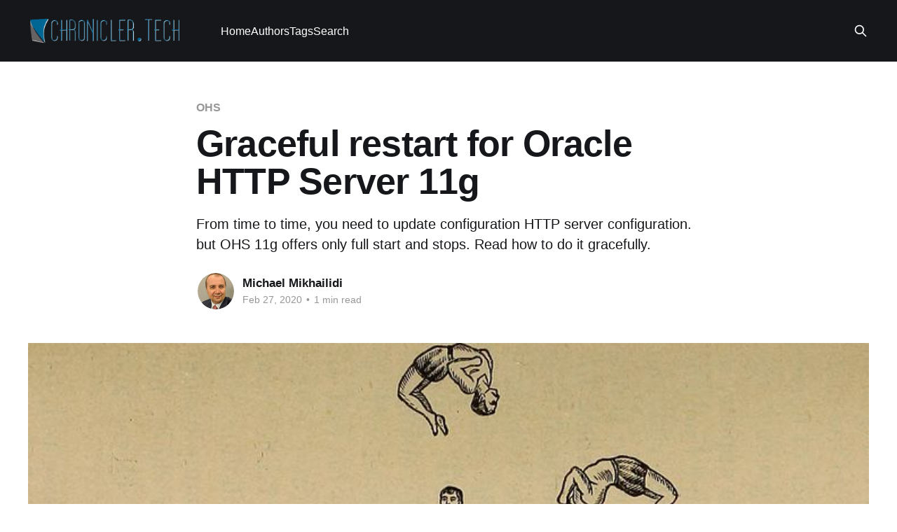

--- FILE ---
content_type: text/html; charset=utf-8
request_url: https://chronicler.tech/graceful-restart-for-oracle-http-server/
body_size: 5139
content:
<!DOCTYPE html>
<html lang="en">
<head>

    <title>Graceful restart for Oracle HTTP Server 11g</title>
    <meta charset="utf-8" />
    <meta http-equiv="X-UA-Compatible" content="IE=edge" />
    <meta name="HandheldFriendly" content="True" />
    <meta name="viewport" content="width=device-width, initial-scale=1.0" />
    
    <link rel="preload" as="style" href="/assets/built/screen.css?v=5eeef039bf" />
    <link rel="preload" as="script" href="/assets/built/casper.js?v=5eeef039bf" />

    <link rel="stylesheet" type="text/css" href="/assets/built/screen.css?v=5eeef039bf" />

    <meta name="description" content="From time to time, you need to update configuration HTTP server configuration.  but OHS 11g offers only full start and stops. Read how to do it gracefully.">
    <link rel="icon" href="https://chronicler.tech/content/images/size/w256h256/2019/06/icon_final2.png" type="image/png">
    <link rel="canonical" href="https://chronicler.tech/graceful-restart-for-oracle-http-server/">
    <meta name="referrer" content="no-referrer-when-downgrade">
    
    <meta property="og:site_name" content="Chronicles of Technology">
    <meta property="og:type" content="article">
    <meta property="og:title" content="Graceful restart for Oracle HTTP Server 11g">
    <meta property="og:description" content="From time to time, you need to update configuration HTTP server configuration.  but OHS 11g offers only full start and stops. Read how to do it gracefully.">
    <meta property="og:url" content="https://chronicler.tech/graceful-restart-for-oracle-http-server/">
    <meta property="og:image" content="https://chronicler.tech/content/images/2020/02/graceful-restarts.jpg">
    <meta property="article:published_time" content="2020-02-27T13:19:28.000Z">
    <meta property="article:modified_time" content="2020-02-27T13:19:28.000Z">
    <meta property="article:tag" content="OHS">
    <meta property="article:tag" content="How-tos">
    
    <meta name="twitter:card" content="summary_large_image">
    <meta name="twitter:title" content="Graceful restart for Oracle HTTP Server 11g">
    <meta name="twitter:description" content="From time to time, you need to update configuration HTTP server configuration.  but OHS 11g offers only full start and stops. Read how to do it gracefully.">
    <meta name="twitter:url" content="https://chronicler.tech/graceful-restart-for-oracle-http-server/">
    <meta name="twitter:image" content="https://chronicler.tech/content/images/2020/02/graceful-restarts.jpg">
    <meta name="twitter:label1" content="Written by">
    <meta name="twitter:data1" content="Michael Mikhailidi">
    <meta name="twitter:label2" content="Filed under">
    <meta name="twitter:data2" content="OHS, How-tos">
    <meta name="twitter:creator" content="@mikhailidi">
    <meta property="og:image:width" content="742">
    <meta property="og:image:height" content="600">
    
    <script type="application/ld+json">
{
    "@context": "https://schema.org",
    "@type": "Article",
    "publisher": {
        "@type": "Organization",
        "name": "Chronicles of Technology",
        "url": "https://chronicler.tech/",
        "logo": {
            "@type": "ImageObject",
            "url": "https://chronicler.tech/content/images/2019/06/logo_final2.png"
        }
    },
    "author": {
        "@type": "Person",
        "name": "Michael Mikhailidi",
        "image": {
            "@type": "ImageObject",
            "url": "https://chronicler.tech/content/images/2020/01/mm-19-head.png",
            "width": 1200,
            "height": 1342
        },
        "url": "https://chronicler.tech/author/michael/",
        "sameAs": [
            "https://x.com/mikhailidi"
        ]
    },
    "headline": "Graceful restart for Oracle HTTP Server 11g",
    "url": "https://chronicler.tech/graceful-restart-for-oracle-http-server/",
    "datePublished": "2020-02-27T13:19:28.000Z",
    "dateModified": "2020-02-27T13:19:28.000Z",
    "image": {
        "@type": "ImageObject",
        "url": "https://chronicler.tech/content/images/2020/02/graceful-restarts.jpg",
        "width": 742,
        "height": 600
    },
    "keywords": "OHS, How-tos",
    "description": "From time to time, you need to update configuration HTTP server configuration.  but OHS 11g offers only full start and stops. Read how to do it gracefully.",
    "mainEntityOfPage": "https://chronicler.tech/graceful-restart-for-oracle-http-server/"
}
    </script>

    <meta name="generator" content="Ghost 6.0">
    <link rel="alternate" type="application/rss+xml" title="Chronicles of Technology" href="https://chronicler.tech/rss/">
    
    <script defer src="https://cdn.jsdelivr.net/ghost/sodo-search@~1.8/umd/sodo-search.min.js" data-key="fd71ade1cc223db01619c7749c" data-styles="https://cdn.jsdelivr.net/ghost/sodo-search@~1.8/umd/main.css" data-sodo-search="https://chronicler.tech/" data-locale="en" crossorigin="anonymous"></script>
    
    <link href="https://chronicler.tech/webmentions/receive/" rel="webmention">
    <script defer src="/public/cards.min.js?v=5eeef039bf"></script><style>:root {--ghost-accent-color: #15171A;}</style>
    <link rel="stylesheet" type="text/css" href="/public/cards.min.css?v=5eeef039bf">
    <link href="//cdnjs.cloudflare.com/ajax/libs/prism/1.16.0/themes/prism.css" rel="stylesheet" />
<link href="//cdnjs.cloudflare.com/ajax/libs/prism/1.16.0/plugins/line-numbers/prism-line-numbers.css" rel="stylesheet"/>
<!-- Global site tag (gtag.js) - Google Analytics -->
<script async src="https://www.googletagmanager.com/gtag/js?id=UA-42935120-3"></script>

<script>
  window.dataLayer = window.dataLayer || [];
  function gtag(){dataLayer.push(arguments);}
  gtag('js', new Date());

  gtag('config', 'UA-42935120-3');
</script>

<!-- Google tag (gtag.js) -->
<script async src="https://www.googletagmanager.com/gtag/js?id=G-PXPRX7SJM6"></script>
<script>
  window.dataLayer = window.dataLayer || [];
  function gtag(){dataLayer.push(arguments);}
  gtag('js', new Date());

  gtag('config', 'G-PXPRX7SJM6');
</script>

</head>
<body class="post-template tag-ohs tag-how-tos is-head-left-logo has-cover">
<div class="viewport">

    <header id="gh-head" class="gh-head outer">
        <div class="gh-head-inner inner">
            <div class="gh-head-brand">
                <a class="gh-head-logo" href="https://chronicler.tech">
                        <img src="https://chronicler.tech/content/images/2019/06/logo_final2.png" alt="Chronicles of Technology">
                </a>
                <button class="gh-search gh-icon-btn" aria-label="Search this site" data-ghost-search><svg xmlns="http://www.w3.org/2000/svg" fill="none" viewBox="0 0 24 24" stroke="currentColor" stroke-width="2" width="20" height="20"><path stroke-linecap="round" stroke-linejoin="round" d="M21 21l-6-6m2-5a7 7 0 11-14 0 7 7 0 0114 0z"></path></svg></button>
                <button class="gh-burger"></button>
            </div>

            <nav class="gh-head-menu">
                <ul class="nav">
    <li class="nav-home"><a href="https://chronicler.tech/">Home</a></li>
    <li class="nav-authors"><a href="https://chronicler.tech/authors/">Authors</a></li>
    <li class="nav-tags"><a href="https://chronicler.tech/list-of-tags/">Tags</a></li>
    <li class="nav-search"><a href="#/search">Search</a></li>
</ul>

            </nav>

            <div class="gh-head-actions">
                        <button class="gh-search gh-icon-btn" data-ghost-search><svg xmlns="http://www.w3.org/2000/svg" fill="none" viewBox="0 0 24 24" stroke="currentColor" stroke-width="2" width="20" height="20"><path stroke-linecap="round" stroke-linejoin="round" d="M21 21l-6-6m2-5a7 7 0 11-14 0 7 7 0 0114 0z"></path></svg></button>
            </div>
        </div>
    </header>

    <div class="site-content">
        



<main id="site-main" class="site-main">
<article class="article post tag-ohs tag-how-tos ">

    <header class="article-header gh-canvas">

        <div class="article-tag post-card-tags">
                <span class="post-card-primary-tag">
                    <a href="/tag/ohs/">OHS</a>
                </span>
        </div>

        <h1 class="article-title">Graceful restart for Oracle HTTP Server 11g</h1>

            <p class="article-excerpt">From time to time, you need to update configuration HTTP server configuration.  but OHS 11g offers only full start and stops. Read how to do it gracefully.</p>

        <div class="article-byline">
        <section class="article-byline-content">

            <ul class="author-list">
                <li class="author-list-item">
                    <a href="/author/michael/" class="author-avatar">
                        <img class="author-profile-image" src="/content/images/size/w100/2020/01/mm-19-head.png" alt="Michael Mikhailidi" />
                    </a>
                </li>
            </ul>

            <div class="article-byline-meta">
                <h4 class="author-name"><a href="/author/michael/">Michael Mikhailidi</a></h4>
                <div class="byline-meta-content">
                    <time class="byline-meta-date" datetime="2020-02-27">Feb 27, 2020</time>
                        <span class="byline-reading-time"><span class="bull">&bull;</span> 1 min read</span>
                </div>
            </div>

        </section>
        </div>

            <figure class="article-image">
                <img
                    srcset="/content/images/size/w300/2020/02/graceful-restarts.jpg 300w,
                            /content/images/size/w600/2020/02/graceful-restarts.jpg 600w,
                            /content/images/size/w1000/2020/02/graceful-restarts.jpg 1000w,
                            /content/images/size/w2000/2020/02/graceful-restarts.jpg 2000w"
                    sizes="(min-width: 1400px) 1400px, 92vw"
                    src="/content/images/size/w2000/2020/02/graceful-restarts.jpg"
                    alt="Graceful restart for Oracle HTTP Server 11g"
                />
            </figure>

    </header>

    <section class="gh-content gh-canvas">
        <p>From time to time, you need to update configuration HTTP server configuration. <a href="https://httpd.apache.org/?ref=chronicler.tech">Apache HTTPD </a>and <a href="https://www.nginx.com/?ref=chronicler.tech">NGINX </a>offer graceful restart, Oracle HTTP Server 12c uses graceful mode for restarts by default, but there are no graceful restarts for OHS 11g.</p><p>And yet you can do a graceful restart with OHS 11g, and it's effortless. You just send USR1 signal to the HTTPD process, as on example below. </p><!--kg-card-begin: markdown--><pre class="language-bash"><code style="white-space: pre-wrap; font-size: smaller">#Send USR1 singal to HTTPD process
[oracle@oracle-webtier11 ~]$ kill -USR1 $(cat $INSTANCE_HOME/diagnostics/logs/OHS/ohs1/httpd.pid)
# Validating result 
[oracle@oracle-webtier11 ~]$ tail $INSTANCE_HOME/diagnostics/logs/OHS/ohs1/ohs1.log
[2020-02-26T16:07:42.5875-05:00] [OHS] [NOTIFICATION:16] [OHS-9999] [core.c] [host_id: oracle-webtier11.domain.com] [host_addr: 192.168.1.22] [pid: 65333] [tid: 140185203439488] [user: oracle] [VirtualHost: main]  <strong>SIGUSR1 received.  Doing graceful restart</strong>
[2020-02-26T16:07:43.8346-05:00] [OHS] [NOTIFICATION:16] [OHS-9999] [core.c] [host_id: oracle-webtier11.domain.com] [host_addr: 192.168.1.22] [pid: 65333] [tid: 140185203439488] [user: oracle] [VirtualHost: main]  WebLogic Server Plugin version 1.1 <WLSPLUGINS_11.1.1.9.0_LINUX.X64_150206.1116>
[2020-02-26T16:07:43.9410-05:00] [OHS] [NOTIFICATION:16] [OHS-9999] [core.c] [host_id: oracle-webtier11.domain.com] [host_addr: 192.168.1.22] [pid: 65333] [tid: 140185203439488] [user: oracle] [VirtualHost: main]  Oracle-HTTP-Server/11.1.1.9.0 (Unix) mod_ssl/11.1.1.9.0 OtherSSL/0.0.0 mod_plsql/11.1.1.0.0 mod_onsint/2.0 configured -- resuming normal operations</code></pre><!--kg-card-end: markdown-->
    </section>


</article>
<section class="post-full-comments">
				<script src="//utteranc.es/client.js"
				    repo="mikhailidim/chronicler-comments"
					issue-term="pathname"
					label="production-site"
					theme="github-light"
					crossorigin="anonymous"
					async>
				</script>
</section>
</main>




            <aside class="read-more-wrap outer">
                <div class="read-more inner">
                        
<article class="post-card post">

    <a class="post-card-image-link" href="/what-is-gatling-io-the-popular-open-source-load-testing-tool/">

        <img class="post-card-image"
            srcset="/content/images/size/w300/2026/01/68b7320e6cc4818a2a61b561_Opengraph_Gatling_Website.png 300w,
                    /content/images/size/w600/2026/01/68b7320e6cc4818a2a61b561_Opengraph_Gatling_Website.png 600w,
                    /content/images/size/w1000/2026/01/68b7320e6cc4818a2a61b561_Opengraph_Gatling_Website.png 1000w,
                    /content/images/size/w2000/2026/01/68b7320e6cc4818a2a61b561_Opengraph_Gatling_Website.png 2000w"
            sizes="(max-width: 1000px) 400px, 800px"
            src="/content/images/size/w600/2026/01/68b7320e6cc4818a2a61b561_Opengraph_Gatling_Website.png"
            alt="What is Gatling.io, the popular open-source load testing tool?"
            loading="lazy"
        />


    </a>

    <div class="post-card-content">

        <a class="post-card-content-link" href="/what-is-gatling-io-the-popular-open-source-load-testing-tool/">
            <header class="post-card-header">
                <div class="post-card-tags">
                </div>
                <h2 class="post-card-title">
                    What is Gatling.io, the popular open-source load testing tool?
                </h2>
            </header>
                <div class="post-card-excerpt">Performance testing is an umbrella term for a broad range of tests that evaluate a system&#39;s overall speed, stability, scalability, and resource usage. Load testing, in contrast, is a specific type of performance testing focused solely on measuring system behavior under a particular, expected amount of user traffic</div>
        </a>

        <footer class="post-card-meta">
            <time class="post-card-meta-date" datetime="2026-01-22">Jan 22, 2026</time>
                <span class="post-card-meta-length">1 min read</span>
        </footer>

    </div>

</article>
                        
<article class="post-card post">

    <a class="post-card-image-link" href="/verifying-integrity-of-python-packages/">

        <img class="post-card-image"
            srcset="/content/images/size/w300/2026/01/pythonhash.png 300w,
                    /content/images/size/w600/2026/01/pythonhash.png 600w,
                    /content/images/size/w1000/2026/01/pythonhash.png 1000w,
                    /content/images/size/w2000/2026/01/pythonhash.png 2000w"
            sizes="(max-width: 1000px) 400px, 800px"
            src="/content/images/size/w600/2026/01/pythonhash.png"
            alt="Verifying integrity of Python packages"
            loading="lazy"
        />


    </a>

    <div class="post-card-content">

        <a class="post-card-content-link" href="/verifying-integrity-of-python-packages/">
            <header class="post-card-header">
                <div class="post-card-tags">
                </div>
                <h2 class="post-card-title">
                    Verifying integrity of Python packages
                </h2>
            </header>
                <div class="post-card-excerpt">Python&#39;s ecosystem is one of its greatest strengths. Every time you install a package with pip, you&#39;re pulling code from the internet and executing it in your environment. That makes package integrity verification a critical (and often skipped) security step.

This post covers:

 * How to download</div>
        </a>

        <footer class="post-card-meta">
            <time class="post-card-meta-date" datetime="2026-01-20">Jan 20, 2026</time>
                <span class="post-card-meta-length">3 min read</span>
        </footer>

    </div>

</article>
                        
<article class="post-card post">

    <a class="post-card-image-link" href="/oci-serve-content-with-caddy/">

        <img class="post-card-image"
            srcset="/content/images/size/w300/2026/01/caddy-open-graph.jpg 300w,
                    /content/images/size/w600/2026/01/caddy-open-graph.jpg 600w,
                    /content/images/size/w1000/2026/01/caddy-open-graph.jpg 1000w,
                    /content/images/size/w2000/2026/01/caddy-open-graph.jpg 2000w"
            sizes="(max-width: 1000px) 400px, 800px"
            src="/content/images/size/w600/2026/01/caddy-open-graph.jpg"
            alt="OCI: Serve Content with Caddy"
            loading="lazy"
        />


    </a>

    <div class="post-card-content">

        <a class="post-card-content-link" href="/oci-serve-content-with-caddy/">
            <header class="post-card-header">
                <div class="post-card-tags">
                </div>
                <h2 class="post-card-title">
                    OCI: Serve Content with Caddy
                </h2>
            </header>
                <div class="post-card-excerpt">Object Storage is a powerful, flexible, and cost-effective way to store and serve enormous amounts of data. Let me walk you through a real-life use case with an odd twist.</div>
        </a>

        <footer class="post-card-meta">
            <time class="post-card-meta-date" datetime="2026-01-13">Jan 13, 2026</time>
                <span class="post-card-meta-length">3 min read</span>
        </footer>

    </div>

</article>
                </div>
            </aside>



    </div>

    <footer class="site-footer outer">
        <div class="inner">
            <section class="copyright"><a href="https://chronicler.tech">Chronicles of Technology</a> &copy; 2026</section>
            <nav class="site-footer-nav">
                
            </nav>
            <div class="gh-powered-by"><a href="https://ghost.org/" target="_blank" rel="noopener">Powered by Ghost</a></div>
        </div>
    </footer>

</div>

    <div class="pswp" tabindex="-1" role="dialog" aria-hidden="true">
    <div class="pswp__bg"></div>

    <div class="pswp__scroll-wrap">
        <div class="pswp__container">
            <div class="pswp__item"></div>
            <div class="pswp__item"></div>
            <div class="pswp__item"></div>
        </div>

        <div class="pswp__ui pswp__ui--hidden">
            <div class="pswp__top-bar">
                <div class="pswp__counter"></div>

                <button class="pswp__button pswp__button--close" title="Close (Esc)"></button>
                <button class="pswp__button pswp__button--share" title="Share"></button>
                <button class="pswp__button pswp__button--fs" title="Toggle fullscreen"></button>
                <button class="pswp__button pswp__button--zoom" title="Zoom in/out"></button>

                <div class="pswp__preloader">
                    <div class="pswp__preloader__icn">
                        <div class="pswp__preloader__cut">
                            <div class="pswp__preloader__donut"></div>
                        </div>
                    </div>
                </div>
            </div>

            <div class="pswp__share-modal pswp__share-modal--hidden pswp__single-tap">
                <div class="pswp__share-tooltip"></div>
            </div>

            <button class="pswp__button pswp__button--arrow--left" title="Previous (arrow left)"></button>
            <button class="pswp__button pswp__button--arrow--right" title="Next (arrow right)"></button>

            <div class="pswp__caption">
                <div class="pswp__caption__center"></div>
            </div>
        </div>
    </div>
</div>
<script
    src="https://code.jquery.com/jquery-3.5.1.min.js"
    integrity="sha256-9/aliU8dGd2tb6OSsuzixeV4y/faTqgFtohetphbbj0="
    crossorigin="anonymous">
</script>
<script src="/assets/built/casper.js?v=5eeef039bf"></script>
<script>
$(document).ready(function () {
    // Mobile Menu Trigger
    $('.gh-burger').click(function () {
        $('body').toggleClass('gh-head-open');
    });
    // FitVids - Makes video embeds responsive
    $(".gh-content").fitVids();
});
</script>

<script type="text/javascript" src="//cdnjs.cloudflare.com/ajax/libs/prism/1.16.0/prism.min.js"></script>
<script type="text/javascript" src="//cdnjs.cloudflare.com/ajax/libs/prism/1.16.0/components/prism-css.min.js"></script>
<script type="text/javascript" src="//cdnjs.cloudflare.com/ajax/libs/prism/1.16.0/components/prism-javascript.min.js"></script>
<script type="text/javascript" src="//cdnjs.cloudflare.com/ajax/libs/prism/1.16.0/components/prism-http.min.js"></script>
<script type="text/javascript" src="//cdnjs.cloudflare.com/ajax/libs/prism/1.16.0/components/prism-bash.min.js"></script>
<script type="text/javascript" src="//cdnjs.cloudflare.com/ajax/libs/prism/1.16.0/components/prism-yaml.min.js"></script>
<script type="text/javascript" src="//cdnjs.cloudflare.com/ajax/libs/prism/1.16.0/components/prism-python.min.js"></script>

</body>
</html>
